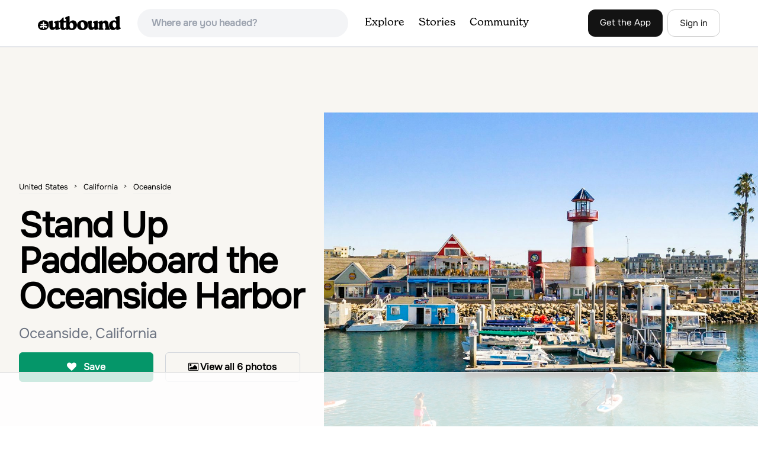

--- FILE ---
content_type: text/html; charset=utf-8
request_url: https://www.theoutbound.com/california/stand-up-paddle/stand-up-paddleboard-the-oceanside-harbor
body_size: 15624
content:
<!DOCTYPE html>
<html lang="en" xmlns="http://www.w3.org/1999/xhtml"
 xmlns:og="http://ogp.me/ns#"
 xmlns:fb="https://www.facebook.com/2008/fbml">
  <head>
    <title>Stand Up Paddleboard the Oceanside Harbor, Oceanside, California</title>
<meta name="description" content="A great workout amongst the safety of the Oceanside Harbor surrounded by sailboats and seals.">
<meta charset="utf-8">
<meta http-equiv="X-UA-Compatible" content="IE=edge">
<meta name="viewport" content="width=device-width,user-scalable=1.0,initial-scale=1.0,minimum-scale=1.0,maximum-scale=1.0">
<meta name="apple-mobile-web-app-capable" content="yes">
<meta name="format-detection" content="telephone=no">

<script type="application/ld+json">
  {
    "@context": "http://schema.org",
    "@type": "Organization",
    "name": "The Outbound Collective",
    "brand": "The Outbound",
    "legalName": "The Outbound Collective, Inc.",
    "url": "https://www.theoutbound.com",
    "logo": "
    https: //www.theoutbound.com/assets/images/theoutbound.png",
      "description": "The Outbound Collective is a modern, community-driven platform for outdoor discovery. We make it easy to find the best local adventures, recommended gear, and expert advice.",
    "sameAs": [
      "https://www.facebook.com/TheOutbound",
      "https://twitter.com/theoutbound",
      "https://plus.google.com/+theoutbound",
      "https://instagram.com/theoutbound",
      "https://www.linkedin.com/company/2559395"
    ]
  }
</script>
<link href="https://www.theoutbound.com/california/stand-up-paddle/stand-up-paddleboard-the-oceanside-harbor" rel="canonical"></link>
<link rel="manifest" href="/manifest.json">
<!-- FACEBOOK METATAGS -->
<meta property="og:url" content="https://www.theoutbound.com/california/stand-up-paddle/stand-up-paddleboard-the-oceanside-harbor" />
<meta property="og:title" content="Stand Up Paddleboard the Oceanside Harbor" />
<meta property="og:description" content="A great workout amongst the safety of the Oceanside Harbor surrounded by sailboats and seals." />
<meta property="og:image" content="https://images.theoutbound.com/2019/03/24/19/305bfb94c66e55fd621843a532c3350c?w=1200&amp;h=630&amp;fit=crop&amp;dpr=1&amp;q=60&amp;s=0c193e56e6c93017dcad4d3f1fd3d4f3" />
<meta property="og:image:width" content="1200" />
<meta property="og:image:height" content="630" />
<meta property="outbound:invite_token" content="" />
<meta property="outbound:host" content="www.theoutbound.com" />
<meta property="outbound:cdn" content="images.theoutbound.com" />
<meta property="outbound:image_cdn" content="images.theoutbound.com" />
<meta property="outbound:resource_type" content="Adventure" />
<meta property="outbound:resource_id" content="129694" />
<meta property="og:type" content="story" />
<meta property="fb:app_id" content="458619760832860" />
<meta property="fb:admins" content="1040475601,210326,586575654" />
<meta property="og:locale" content="en_US" />


<!-- TWITTER METATAGS -->
<meta name="twitter:card" content="summary_large_image">
<meta name="twitter:site" content="@theoutbound">
<meta name="twitter:creator" content="@theoutbound">
<meta name="twitter:title" content="Stand Up Paddleboard the Oceanside Harbor">
<meta name="twitter:description" content="A great workout amongst the safety of the Oceanside Harbor surrounded by sailboats and seals.">
<meta name="twitter:image:src" content="https://images.theoutbound.com/2019/03/24/19/305bfb94c66e55fd621843a532c3350c?w=1200&amp;h=630&amp;fit=crop&amp;dpr=1&amp;q=60&amp;s=0c193e56e6c93017dcad4d3f1fd3d4f3">

<meta name="apple-itunes-app" content="app-id=1019328159,app-argument=https://www.theoutbound.com/california/stand-up-paddle/stand-up-paddleboard-the-oceanside-harbor">

<meta name="apple-mobile-web-app-capable" content="yes">

<meta name="blitz" content="mu-423dd223-a4a3e920-63155da2-e6b6b93f">
<meta name="p:domain_verify" content="237b8c1dbf9d9d95a4d3ba21ffa4a256" />
<link rel="shortcut icon" type="image/png" href="https://images.theoutbound.com/favicons/6.0/favicon.ico" />
<link rel="icon" type="image/png" href="https://images.theoutbound.com/favicons/6.0/favicon-96x96.png" />
<link rel="icon" type="type=&quot;image/svg+xml" href="https://images.theoutbound.com/favicons/6.0/favicon.svg" />
<link rel="icon" type="image/png" href="https://images.theoutbound.com/favicons/6.0/apple-touch-icon.png" sizes="96x96" />

  <!-- Google Tag Manager -->
  <script>(function(w,d,s,l,i){w[l]=w[l]||[];w[l].push({'gtm.start':
  new Date().getTime(),event:'gtm.js'});var f=d.getElementsByTagName(s)[0],
  j=d.createElement(s),dl=l!='dataLayer'?'&l='+l:'';j.async=true;j.src=
  'https://www.googletagmanager.com/gtm.js?id='+i+dl;f.parentNode.insertBefore(j,f);
  })(window,document,'script','dataLayer','GTM-N3FQN4');</script>
  <!-- End Google Tag Manager -->

<script type="text/javascript">
  var current_user = {};
    current_user.location = { "latitude": "40.040", "longitude": "-82.860", "city": "columbus", "continent_code": "NA", "country_code": "US", "country_code3": "USA", "country": "united states", "postal_code": "43230", "region": "OH", "area_code": "614", "metro_code": "535"}
</script>




<link rel="stylesheet" media="all" href="//www.theoutbound.com/assets/css/font-awesome.min.css" />
<link rel="preload" as="font" href="/assets/fonts/fontawesome-webfont.eot" crossorigin="anonymous" />
<link rel="preload" as="font" href="/assets/fonts/fontawesome-webfont.woff" crossorigin="anonymous" />
<link rel="preload" as="font" href="/assets/fonts/fontawesome-webfont.woff2" crossorigin="anonymous" />
<link rel="preload" as="font" href="/assets/fonts/NewSpirit/NewSpirit-Regular.ttf" crossorigin="anonymous" />
<link rel="preload" as="font" href="/assets/fonts/NewSpirit/NewSpirit-Regular.woff" crossorigin="anonymous" />
<link rel="preload" as="font" href="/assets/fonts/NewSpirit/NewSpirit-Regular.woff2" crossorigin="anonymous" />
<script src="//www.theoutbound.com/packs/js/application-91618d591f127b71627f.js"></script>
<link rel="stylesheet" media="screen" href="//www.theoutbound.com/packs/css/application-45b393f5.css" />



<script data-no-optimize="1" data-cfasync="false">
try{
  window.googletag = window.googletag || {cmd: []};

  if (!!(current_user.user_type !== undefined && current_user.user_type.join(',').match('Member'))) {
    document.querySelectorAll('.ad-container').forEach((ad)=>{
      ad.remove();
    })
  } else {
    <!-- Raptive Head Tag Manual -->
    (function(w, d) {
      w.adthrive = w.adthrive || {};
      w.adthrive.cmd = w.
      adthrive.cmd || [];
      w.adthrive.plugin = 'adthrive-ads-manual';
      w.adthrive.host = 'ads.adthrive.com';var s = d.createElement('script');
      s.async = true;
      s.referrerpolicy='no-referrer-when-downgrade';
      s.src = 'https://' + w.adthrive.host + '/sites/6494784c7d9e58274304e78b/ads.min.js?referrer=' + w.encodeURIComponent(w.location.href) + '&cb=' + (Math.floor(Math.random() * 100) + 1);
      var n = d.getElementsByTagName('script')[0];
      n.parentNode.insertBefore(s, n);
    })(window, document);
    <!-- End of Raptive Head Tag -->
  }
} catch (e) {
  console.log(e)
}
</script>


  </head>
  <body class="adventures show relativeHeader promotion new ads" data-turbolinks="false" data-controller="adventures" data-action="show" data-params="{&quot;location_path&quot;:&quot;california/stand-up-paddle&quot;,&quot;id&quot;:&quot;stand-up-paddleboard-the-oceanside-harbor&quot;,&quot;resource_type&quot;:&quot;Content&quot;,&quot;resource_id&quot;:129694,&quot;user_agent_id&quot;:22278260,&quot;limit&quot;:6,&quot;order&quot;:&quot;newest&quot;}" data-current-resource-id="129694" data-current-resource-type="Adventure">
    <!-- Google Tag Manager (noscript) -->
<noscript><iframe src="https://www.googletagmanager.com/ns.html?id=GTM-N3FQN4"
height="0" width="0" style="display:none;visibility:hidden"></iframe></noscript>
<!-- End Google Tag Manager (noscript) -->
    <noscript>
  <div id='alert' class='alert-box alert'>The Outbound works best with JavaScript enabled.</div>
</noscript>
<!--[if lt IE 9]>
  <div id='alert' class='alert-box alert'>The Outbound works best with a modern web browser. For best results, use <a href='https://www.google.com/chrome'  style='color:#fff;'>Chrome</a>, <a href='https://support.apple.com/downloads/#safari' style='color:#fff;'>Safari</a> or <a href='https://www.mozilla.org/firefox' style='color:#fff;'>Firefox.</a>.</div>
<![endif]-->
<script type="text/javascript">
  var cookietest = 
      ("cookie" in document && (document.cookie.length > 0 || (document.cookie = "cookies_enabled").indexOf.call(document.cookie, "cookies_enabled") > -1))
  if(!cookietest){
    document.write("<div id='alert' class='alert-box alert'>The Outbound works best with Cookies enabled.</div>")
  }else if(!(document.addEventListener)){
    document.write("<div id='alert' class='alert-box alert'>The Outbound works best with a modern web browser. For best results, use <a href='https://www.google.com/chrome'  style='color:#fff;'>Chrome</a>, <a href='https://support.apple.com/downloads/#safari' style='color:#fff;'>Safari</a> or <a href='https://www.mozilla.org/firefox' style='color:#fff;'>Firefox.</a>.</div>")
  }
</script>
    <!--<button class="modal-open bg-transparent border border-gray-500 hover:border-indigo-500 text-gray-500 hover:text-indigo-500 font-bold py-2 px-4 rounded-full">Open Modal</button>-->

<!--Modal-->
<div class="modal opacity-0 pointer-events-none fixed w-full h-full top-0 left-0 flex items-center justify-center z-50 ">
  <div class="modal-overlay absolute w-full h-full bg-gray-900 opacity-75"></div>
  <div class="modal-container w-10/12 max-h-screen mx-auto relative rounded-xl shadow-lg z-50 overflow-y-auto">
    <div class="modal-content p-2 md:p-6 rounded-xl relative">
      <div class="flex justify-between items-center pb-3">
        <div>
          <p class="modal-title text-3xl font-medium"></p>
        </div>
        <div class="modal-close absolute top-0 right-0 p-4 text-xl cursor-pointer z-50">
          <svg width="40" height="40" viewBox="0 0 40 40" fill="none" xmlns="http://www.w3.org/2000/svg">
            <rect width="40" height="40" rx="8" fill="#F8F6F2" />
            <path d="M21.1668 20L26.4168 14.75C26.7502 14.4166 26.7502 13.9166 26.4168 13.5833C26.0835 13.25 25.5835 13.25 25.2502 13.5833L20.0002 18.8333L14.7502 13.5833C14.4168 13.25 13.9168 13.25 13.5835 13.5833C13.2502 13.9166 13.2502 14.4166 13.5835 14.75L18.8335 20L13.5835 25.25C13.4168 25.4166 13.3335 25.5833 13.3335 25.8333C13.3335 26.3333 13.6668 26.6666 14.1668 26.6666C14.4168 26.6666 14.5835 26.5833 14.7502 26.4166L20.0002 21.1666L25.2502 26.4166C25.4168 26.5833 25.5835 26.6666 25.8335 26.6666C26.0835 26.6666 26.2502 26.5833 26.4168 26.4166C26.7502 26.0833 26.7502 25.5833 26.4168 25.25L21.1668 20Z" fill="#21201E" />
          </svg>
        </div>
      </div>
      <div class="modal-body mb-3">
        
      </div>
    </div>
  </div>
  <div class="modal-scripts"></div>
</div>
    <div id="wrap" class='bg-offwhite'>
      <div class="inner-wrap relative">
        
<style>
#menu-toggle:checked + #menu {
  display: block;
}
</style>

<header class="lg:px-16 md:px-8 px-3 bg-white flex flex-wrap items-center justify-between lg:py-3 py-2 border-b border-gray-200">
  <div class="flex-0 flex justify-between items-center" style="margin-right: 20px;">
    <a style="width: 140px;" class="hidden lg:block" href="/"><img src="//www.theoutbound.com/assets/images/logo-d282cf49afadd028c17002f5e1abb885d3031ac4dc07390580551e0052dabe06.svg" /></a>
    <a style="width: 30px; margin-top: 4px;" class="lg:hidden" href="/"><img src="//www.theoutbound.com/assets/images/o-mark-25ee6496e60d3f7ac4b308c8bb712ae3c0b395865212046ea79e9f1467ab2458.svg" /></a>
  </div>

  <div class="ui-widget flex-grow ml-2 mr-4 relative" data-offline="false">
  <div class="terms_wrapper">
    <input id="terms" class="bg-gray-100 font-semibold w-full px-2 py-2 lg:px-6 lg:py-3 rounded-full" placeholder="Where are you headed?">
  </div>
</div>



  <label for="menu-toggle" class="pointer-cursor lg:hidden block"><svg class="fill-current text-gray-900" xmlns="http://www.w3.org/2000/svg" width="20" height="20" viewBox="0 0 20 20"><path d="M0 3h20v2H0V3zm0 6h20v2H0V9zm0 6h20v2H0v-2z"></path></svg></label>
  <input class="hidden" type="checkbox" id="menu-toggle" />

  <div class="hidden lg:flex flex-grow justify-end lg:items-center lg:w-auto w-full" id="menu">
    <nav class="items-center flex-grow">
      <ul class="lg:flex justify-start text-base pt-4 lg:pt-0 NewSpirit-Regular">
        <li><a class="lg:p-3 py-2 px-0 block border-b-2 border-transparent text-lg" href="/explore/adventures">Explore</a></li>
        <li><a class="lg:p-3 py-2 px-0 block border-b-2 border-transparent text-lg" href="/stories"
          >Stories</a></li>
        <li><a class="lg:p-3 py-2 px-0 block border-b-2 border-transparent text-lg" href="/community">Community</a></li>
      </ul>
    </nav>
    <nav>
      <ul class="lg:flex items-center justify-between text-base NewSpirit-Regular">
        <li><a class="mr-2 lg:p-3 py-2 px-0 block border-b-2 border-transparent text-lg button-black" href="/download">Get the App</a></li>

        <li><a class="hidden logged_in lg:p-4 py-3 px-0 block border-b-2 border-transparent text-lg" onclick="Modal.loadContributeModal();" href="#">Contribute</a></li>
        <li class="lg:hidden logged_in"><a class="lg:p-4 py-3 px-0 block border-b-2 border-transparent" rel="nofollow noindex" href="/my_stuff/lists">My Saves</a></li>
        <li class="lg:hidden logged_in"><a class="lg:p-4 py-3 px-0 block border-b-2 border-transparent" rel="nofollow noindex" href="/my_stuff">Profile</a></li>
        <li class="lg:hidden logged_in"><a class="lg:p-4 py-3 px-0 block border-b-2 border-transparent" rel="nofollow noindex" href="/my_stuff/settings">Account Settings</a></li>
        <li class="lg:hidden logged_in"><a class="lg:p-4 py-3 px-0 block border-b-2 border-transparent" rel="nofollow noindex" data-method="get" href="/users/sign_out">Logout</a></li>

        <li class="hidden logged_out"><a class="lg:p-3 py-2 px-0 block border-b-2 border-transparent text-lg button-stroke" href="/users/sign_in" data-modal="true">Sign in</a></li>
      </ul>
    </nav>

      <div class="dropdown hidden logged_in lg:block z-40 justify-self-end">
        <a href="#" class="logged_in flex items-center justify-start lg:mb-0 mb-4 ml-4 pointer-cursor">
          <img class="avatar_uid rounded-full w-10 h-10 hidden lg:inline-block border-2 border-transparent hover:border-indigo-400 bg-gray-400">
        </a>
        <div class="dropdown-content z-40">
            <a class="hidden admin-only" rel="nofollow noindex" href="https://admin.theoutbound.com">Admin</a>
          <a class="" rel="nofollow noindex" href="/home/notifications">
              <span class="">0</span>
              <span class=" inline">Notifications</span>
</a>
          <a rel="nofollow noindex" href="/my_stuff/lists">My Saves</a>
          <a rel="nofollow noindex" href="/my_stuff/">Profile</a>
          <a rel="nofollow noindex" href="/my_stuff/settings">Account Settings</a>
          <a rel="nofollow noindex" href="/my_stuff/invite">Invite Friends</a>
          <a rel="nofollow noindex" data-method="get" href="/users/sign_out">Logout</a>
        </div>
      </div>
  </div>
</header>

<script type="text/javascript">
  function update_navigation(){
    if (!(current_user && current_user.id != undefined)){
      document.querySelectorAll('.hidden.logged_out').forEach(e => e.classList.remove('hidden'));
      document.querySelectorAll('.logged_in').forEach(e => e.classList.add('hidden'));
      document.querySelector('#menu img').classList.add('hidden');
    } else {
      document.querySelectorAll('.hidden.logged_in').forEach(e => e.classList.remove('hidden'));
      document.querySelectorAll('logged_out').forEach(e => e.classList.add('hidden'))
      document.querySelector('#menu img').src = current_user.avatar_url+"?w=140&h=140&fit=crop";
    }
  }
  window['update_navigation'] = update_navigation;
  update_navigation();
</script>
        <div class="page-content relative z-10">
          <div class="row">
  
</div>
<article class="relative" itemscope itemtype="http://schema.org/LocalBusiness" itemid='http://www.theoutbound.com/california/stand-up-paddle/stand-up-paddleboard-the-oceanside-harbor'>
  <div>
    <div class="">
      <div class="border-t border-b border-gray-200">
        <div class="lg:grid md:grid-cols-12 gap-8 items-center ">
          <div class="col-span-5 md:ml-8">
            <div class="mb-4 text-center md:text-left">
  <ol id="breadcrumb" class="location-breadcrumb mb-6" itemscope itemtype="http://schema.org/BreadcrumbList">
    <li itemprop="itemListElement" itemscope="itemscope" itemtype="http://schema.org/ListItem"><a itemprop="item" class="" href="/united-states"><span itemprop="name">United States</span></a><meta itemprop="position" content="1"></meta></li><li itemprop="itemListElement" itemscope="itemscope" itemtype="http://schema.org/ListItem"><a itemprop="item" class="" href="/united-states/california"><span itemprop="name">California</span></a><meta itemprop="position" content="2"></meta></li><li itemprop="itemListElement" itemscope="itemscope" itemtype="http://schema.org/ListItem"><a itemprop="item" class="last-breadcrumb" href="/united-states/california/oceanside"><span itemprop="name">Oceanside</span></a><meta itemprop="position" content="3"></meta></li>
  </ol>
  <h1 itemprop="name" class="text-3xl md:text-5xl lg:text-6xl font-bold tracking-tight mb-2 md:mb-4 mx-2 md:mx-0">Stand Up Paddleboard the Oceanside Harbor</h1>
  <p class="text-gray-500 text-xl md:text-2xl mb-4">Oceanside, California</p>
  <div class="hidden" itemprop="geo" itemscope itemtype="http://schema.org/GeoCoordinates">
    <meta itemprop="latitude" content="33.20464476545983" />
    <meta itemprop="longitude" content="-117.3900907243675" />
  </div>
</div>
<div class="hidden md:block">
  <div class="mb-6 md:mb-3 md:mb-8 grid grid-cols-2 gap-3 items-center">
    <a data-url="/bookmarks/new.js?bookmark%5Bcompleted%5D=false&amp;bookmark%5Bresource_id%5D=129694&amp;bookmark%5Bresource_slug%5D=stand-up-paddleboard-the-oceanside-harbor&amp;bookmark%5Bresource_type%5D=Adventure" data-modal="true" data-modal-type="bookmark" data-resource-type="Adventure" data-resource-id="129694" data-completed="false" data-preview="false" class="btn-save-bookmark bg-green-600 text-white inline-block rounded-md text font-semibold py-3 px-4 border transition ease duration-300 hover:bg-green-500 border-green-600 w-full text-center md:w-auto mr-2 mb-3 md:mb-0" rel="nofollow" title="Add Adventure to List" href="#">
    <i class="fa fa-heart mb-2 md:mb-0 mr-0 md:mr-2"></i>
    <span data-bookmark-count="25">Save</span>
</a>    <div class="inline-block rounded-md text font-semibold py-3 px-4 border transition ease duration-300 hover:bg-gray-100 border-gray-300 w-full text-center md:w-auto mr-2 mb-3 md:mb-0">
      <a class="h-full w-full block" href="/california/stand-up-paddle/stand-up-paddleboard-the-oceanside-harbor/photos">
      <i class="fa fa-image font13 m1r mob-hide"></i>
      <span>View all 6 photos</span>
</a>    </div>
  </div>
</div>

          </div>
          <div class="col-span-7">
               <div class="relative">
    <a href="/california/stand-up-paddle/stand-up-paddleboard-the-oceanside-harbor/photos">
      <div class="adventure-feature-image" style="background: url(https://images.theoutbound.com/2019/03/24/19/305bfb94c66e55fd621843a532c3350c?w=960&amp;h=500&amp;fit=crop&amp;dpr=2&amp;q=60&amp;s=c93122dbbc4256669aa29352894a26c1) center center no-repeat; background-size:cover;">
        <div class="absolute inline-block sm:visible md:hidden text font-semibold py-3 px-4 transition ease duration-300 bg-black bg-opacity-70 right-0 bottom-0 text-center text-white">
            <i class="fa fa-image font13 m1r mob-hide"></i>
            <span>All 6 photos</span>
        </div>
      </div>
</a>  </div>

          </div>
        </div>
      </div>
    </div>
  </div>
  <div class="border-b border-gray-200 py-6">
    <div class="mx-auto max-w-6xl px-4 md:flex items-center">
      <div class="grid grid-cols-2 md:block gap-x-3 md:flex-1">
        <a data-url="/bookmarks/new.js?bookmark%5Bcompleted%5D=false&amp;bookmark%5Bresource_id%5D=129694&amp;bookmark%5Bresource_slug%5D=stand-up-paddleboard-the-oceanside-harbor&amp;bookmark%5Bresource_type%5D=Adventure" data-modal="true" data-modal-type="bookmark" data-resource-type="Adventure" data-resource-id="129694" data-completed="false" data-preview="false" class="btn-save-bookmark  md:hidden inline-block rounded-md text font-semibold py-3 px-4 border transition ease duration-300 hover:bg-gray-100 border-gray-300 w-full text-center md:w-auto mr-2 mb-3 md:mb-0" rel="nofollow" title="Add Adventure to List" href="#">
          <i class="fa fa-heart mb-2 md:mb-0 mr-2"></i>
          <span data-bookmark-count="25">Save</span>
</a>        <a data-url="/reviews/new.js?review%5Bcompleted%5D=true&amp;review%5Bresource_id%5D=129694&amp;review%5Bresource_type%5D=Adventure" data-modal="true" data-preview="false" data-modal-type="review" data-resource-type="Adventure" data-resource-id="129694" data-completed="true" class="inline-block rounded-md text font-semibold py-3 px-4 border transition ease duration-300 hover:bg-gray-100 border-gray-300 w-full text-center md:w-auto mr-2 mb-3 md:mb-0" href="#">
          <i class="fa fa-comment mb-2 md:mb-0 mr-2"></i>
          <span>Review</span>
</a>          <a data-preview="false" class="directions inline-block rounded-md transition ease duration-300 hover:bg-gray-100 font-semibold py-3 px-4 border border-gray-300 w-full text-center md:w-auto mr-2 mb-3 md:mb-0" href="https://www.google.com/maps/dir//33.20464476545983,-117.3900907243675/@33.20464476545983,-117.3900907243675,13z">
          <i class="fa fa-map mb-2 md:mb-0 mr-2"></i>
          <span>Directions</span>
</a>
        <a data-preview="false" data-modal="true" data-url="/photos/new.js?format=js&amp;resource_id=129694&amp;resource_type=contents" rel="noindex nofollow" class="inline-block w-full text-center transition ease duration-300 hover:bg-gray-100 rounded-md font-semibold py-3 px-4 border border-gray-300 md:w-auto mr-2 mb-3 md:mb-0" href="#">
	        <i class="fa fa-camera mr-2"></i>
	        <span>Add Photo</span>
</a>      </div>
    </div>
  </div>

  <div class="mx-auto max-w-6xl px-4">
    <div class="md:grid md:grid-cols-12 gap-12">
      <div class="col-span-12 md:col-span-8">
        
        <div class="mt-8">
  <h3 class="text-2xl font-bold mb-6">Description</h3>

  
  <p class="text-sm mb-2 text-gray-500">
  Added by <a href="/users/josiahq">Josiah Roe</a>
</p>  <div class="dynamic-height-container closed relative">
    <div class="section desc">
      <div class="adventure-description">
        <p itemprop="description">A great workout amongst the safety of the Oceanside Harbor surrounded by sailboats and seals.</p>
      </div>
      <span class="adventure-description"><p>The Oceanside Harbor is a great place to paddle board with easy parking and access to restaurants, and all protected from the wave and swells of the ocean.</p>
<p>Often times there are sea lions, pelicans, and other marine life swimming among the hundreds of beautiful sailboats.</p>
<p>Paddleboards are available for rent from <a href="https://boats4rent.com/oceanside/" target="_blank">Oceanside Boat Rentals</a>.</p>
<p>Checkout the <a href="https://www.theoutbound.com/josiahq/the-adventure-side-of-oceanside-essential-gear" target="_blank">Essential Gear for Adventure in Oceanside</a>.</p></span>
    </div>
    <div class='fade-bottom absolute bottom-0'></div>
    <div id="show-more-button" class="show-more-button absolute bottom-0" style="z-index:98;">Read More</div>
  </div>
  <!-- END DESCRIPTION AREA -->
</div>
        <div class="px-6 py-8 bg-gray-900 my-12 rounded-md" style="background: url('//www.theoutbound.com/assets/background_images/mobile-bg-3b206d27eba6a948d09d06c9d2f184f8f6a420336e12f1a8a525e9e548601353.jpg') center center no-repeat; background-size:cover;">
  <h3 class="text-xl text-white font-bold mb-2">Download Outbound mobile app</h3>
  <p class="mb-6 text-gray-200 text-lg">Find adventures and camping on the go, share photos, use GPX tracks, and download maps for offline use.</p>
  <a class="text-white font-semibold px-6 inline-block py-2 border border-white rounded-md" href="/download">Get the app</a>
</div>
        
        <div class="mt-12">
<h3 class="text-2xl font-bold mb-6">Features</h3>
    <div class="inline-block rounded-md text font-medium py-2 px-4 border border-gray-200 md:w-auto mr-2 mb-3">
      Stand Up Paddle
    </div>
    <div class="inline-block rounded-md text font-medium py-2 px-4 border border-gray-200 md:w-auto mr-2 mb-3">
      Chillin
    </div>
    <div class="inline-block rounded-md text font-medium py-2 px-4 border border-gray-200 md:w-auto mr-2 mb-3">
      Adult Beverages
    </div>
    <div class="inline-block rounded-md text font-medium py-2 px-4 border border-gray-200 md:w-auto mr-2 mb-3">
      Bathrooms
    </div>
    <div class="inline-block rounded-md text font-medium py-2 px-4 border border-gray-200 md:w-auto mr-2 mb-3">
      Easy Parking
    </div>
    <div class="inline-block rounded-md text font-medium py-2 px-4 border border-gray-200 md:w-auto mr-2 mb-3">
      Family Friendly
    </div>
    <div class="inline-block rounded-md text font-medium py-2 px-4 border border-gray-200 md:w-auto mr-2 mb-3">
      Food Nearby
    </div>
    <div class="inline-block rounded-md text font-medium py-2 px-4 border border-gray-200 md:w-auto mr-2 mb-3">
      Scenic
    </div>
    <div class="inline-block rounded-md text font-medium py-2 px-4 border border-gray-200 md:w-auto mr-2 mb-3">
      Wildlife
    </div>
</div>
        <div class="my-12 inline-block">
  <h2 class="text-3xl font-medium compress pb-6">Stand Up Paddleboard the Oceanside Harbor Reviews</h2>
  <div id="review_list" class="adventure-review-list">
    <div class="review pad1t">
  <p class="pad00 m00">
    Have you done this adventure?
    <a class="more-link fr" data-url="/reviews/new.js?review%5Bcompleted%5D=true&amp;review%5Bresource_id%5D=129694&amp;review%5Bresource_type%5D=Adventure" data-modal="true" data-modal-type="bookmark" data-resource-type="Adventure" data-resource-id="129694" data-completed="true" rel="nofollow" href="#">Be the first to leave a review!</a>
</div>

  </div>
</div>

        <div class="mb-4">
          <h3 class="text-xl font-medium pb-1">Leave No Trace</h3>
          <p class="">Always practice <a href="https://lnt.org/learn/7-principles" target='_blank'>Leave No Trace</a> ethics on your
            adventures and follow local regulations. Please explore responsibly!</p>
        </div>
      </div>
      <div class="col-span-12 lg:col-span-4 relative">
        <div class="container mx-auto">
  <h3 class="text-sm uppercase font-bold my-6">Nearby</h3>
    <div class="">
        <div class="mb-6">
          <div itemscope="itemscope" itemtype="http://schema.org/LocalBusiness" class="flex items-center" data-resource-id="129692" data-adventure-id="129692" data-slug="surf-the-south-jetty-oceanside-harbor" data-name="Surf the South Jetty, Oceanside Harbor" data-url="/california/surfing/surf-the-south-jetty-oceanside-harbor" data-summary-text="The jetty&#39;s of Oceanside Harbor serve to protect and stabilize the mouth of the San Luis Rey River meaning the sand and subsequent breaks remain fairly consistent and sand bars last for quite some ti." data-state="active" data-user-id="175267">
<div class="w-24 h-24 flex-none">
  <a href="/california/surfing/surf-the-south-jetty-oceanside-harbor">
  <img itemprop="image" class="w-full object-fill rounded-md" loading="lazy" title="Surf the South Jetty, Oceanside Harbor " alt="Surf the South Jetty, Oceanside Harbor" data-src="https://images.theoutbound.com/2019/03/24/19/0ee35b155fb92413c475628498d917d0?w=300&amp;h=300&amp;fit=crop&amp;q=60&amp;s=2cf4d483f044b9a489cb6f8e6e0d84ec&amp;h=80&amp;w=80&amp;fit=crop" src="https://images.theoutbound.com/2019/03/24/19/0ee35b155fb92413c475628498d917d0?w=300&amp;h=300&amp;fit=crop&amp;q=60&amp;s=2cf4d483f044b9a489cb6f8e6e0d84ec&amp;h=80&amp;w=80&amp;fit=crop" />
</a></div>
<div class="">
  <h3 itemprop="name" class="ml-4 text-xl compress leading-tight font-semibold"><a href="/california/surfing/surf-the-south-jetty-oceanside-harbor">Surf the South Jetty, Oceanside Harbor</a></h3>
  <div class="hidden adventure-card--description text-sm mt-3">The jetty's of Oceanside Harbor serve to protect and stabilize the mouth of the San Luis Rey River meaning the sand and subsequent breaks remain fairly consistent and sand bars last for quite some time. After heavy rains large sand bars will form making for decent waves. It is also a great place for beach running (so bring your swimrun shoes).
The best swells are mixed: big S-SW with a smaller ...</div>
</div>
</div>
        </div>
        <div class="mb-6">
          <div itemscope="itemscope" itemtype="http://schema.org/LocalBusiness" class="flex items-center" data-resource-id="129695" data-adventure-id="129695" data-slug="kayak-the-oceanside-harbor" data-name="Kayak the Oceanside Harbor" data-url="/california/kayaking/kayak-the-oceanside-harbor" data-summary-text="Sea kayaking from the Oceanside Harbor public kayak launch is one of the best ways to experience the Oceanside coast and the Pacific Ocean." data-state="active" data-user-id="175267">
<div class="w-24 h-24 flex-none">
  <a href="/california/kayaking/kayak-the-oceanside-harbor">
  <img itemprop="image" class="w-full object-fill rounded-md" loading="lazy" title="Kayak the Oceanside Harbor " alt="Kayak the Oceanside Harbor" data-src="https://images.theoutbound.com/2019/03/24/20/c7f5c5e733ff15d615d5c6492c9a39d8?w=300&amp;h=300&amp;fit=crop&amp;q=60&amp;s=2a129d0a13d2cd902483a608d8768f7f&amp;h=80&amp;w=80&amp;fit=crop" src="https://images.theoutbound.com/2019/03/24/20/c7f5c5e733ff15d615d5c6492c9a39d8?w=300&amp;h=300&amp;fit=crop&amp;q=60&amp;s=2a129d0a13d2cd902483a608d8768f7f&amp;h=80&amp;w=80&amp;fit=crop" />
</a></div>
<div class="">
  <h3 itemprop="name" class="ml-4 text-xl compress leading-tight font-semibold"><a href="/california/kayaking/kayak-the-oceanside-harbor">Kayak the Oceanside Harbor</a></h3>
  <div class="hidden adventure-card--description text-sm mt-3">Sea kayaking from the Oceanside Harbor public kayak launch is one of the best ways to experience the Oceanside coast and the Pacific Ocean.
There is ample parking along North Harbor Drive with the public kayak launch well-marked on the street.
You can paddle around the harbor or you can go out past the jetties to take in the entire coastline. There are some excellent fishing spots and local gui...</div>
</div>
</div>
        </div>
        <div class="mb-6">
          <div itemscope="itemscope" itemtype="http://schema.org/LocalBusiness" class="flex items-center" data-resource-id="129691" data-adventure-id="129691" data-slug="bike-or-skate-the-strand" data-name="Bike or Skate the Strand" data-url="/california/cycling/bike-the-strand" data-summary-text="Oceanside&#39;s iconic Strand is a 1 mile long ocean-front road that is perfect for cycling, walking, and running." data-state="active" data-user-id="175267">
<div class="w-24 h-24 flex-none">
  <a href="/california/cycling/bike-the-strand">
  <img itemprop="image" class="w-full object-fill rounded-md" loading="lazy" title="Bike or Skate the Strand " alt="Bike or Skate the Strand" data-src="https://images.theoutbound.com/2019/03/24/19/044b37dab34cf59731592e2254782e91?w=300&amp;h=300&amp;fit=crop&amp;q=60&amp;s=ecccdd4cc51d4ca5ce7fbac62cf2df65&amp;h=80&amp;w=80&amp;fit=crop" src="https://images.theoutbound.com/2019/03/24/19/044b37dab34cf59731592e2254782e91?w=300&amp;h=300&amp;fit=crop&amp;q=60&amp;s=ecccdd4cc51d4ca5ce7fbac62cf2df65&amp;h=80&amp;w=80&amp;fit=crop" />
</a></div>
<div class="">
  <h3 itemprop="name" class="ml-4 text-xl compress leading-tight font-semibold"><a href="/california/cycling/bike-the-strand">Bike or Skate the Strand</a></h3>
  <div class="hidden adventure-card--description text-sm mt-3">Oceanside's iconic Strand is a 1 mile long ocean-front road that is perfect for cycling, walking, and running. At various points it is one way or pedestrian only, and is a must-do for any visitors to Oceanside.From the north The Strand begins at Breakwater Way and heads south underneath The Oceanside Pier where it becomes pedestrian only. At Lot 30 (excellent parking) it becomes mixed-use again...</div>
</div>
</div>
        </div>
        <div class="mb-6">
          <div itemscope="itemscope" itemtype="http://schema.org/LocalBusiness" class="flex items-center" data-resource-id="120030" data-adventure-id="120030" data-slug="surf-fish-at-oceanside-pier" data-name="Surf Fish at Oceanside Pier" data-url="/california/fishing/surf-fish-at-oceanside-pier" data-summary-text="There are lots of great beaches to fish at in Oceanside. You can fish any of these or you could choose to fish off the Oceanside Pier." data-state="active" data-user-id="231556">
<div class="w-24 h-24 flex-none">
  <a href="/california/fishing/surf-fish-at-oceanside-pier">
  <img itemprop="image" class="w-full object-fill rounded-md" loading="lazy" title="Surf Fish at Oceanside Pier " alt="Surf Fish at Oceanside Pier" data-src="https://images.theoutbound.com/uploads/1500686367702/tg04my40apf/192e40c249096cd7e1756863fc535bbd?w=300&amp;h=300&amp;fit=crop&amp;q=60&amp;s=038c39c1a4216f8eebf0c21ce4de8a03&amp;h=80&amp;w=80&amp;fit=crop" src="https://images.theoutbound.com/uploads/1500686367702/tg04my40apf/192e40c249096cd7e1756863fc535bbd?w=300&amp;h=300&amp;fit=crop&amp;q=60&amp;s=038c39c1a4216f8eebf0c21ce4de8a03&amp;h=80&amp;w=80&amp;fit=crop" />
</a></div>
<div class="">
  <h3 itemprop="name" class="ml-4 text-xl compress leading-tight font-semibold"><a href="/california/fishing/surf-fish-at-oceanside-pier">Surf Fish at Oceanside Pier</a></h3>
  <div class="hidden adventure-card--description text-sm mt-3">There are lots of great beaches to fish at in Oceanside. You can fish any of these or you could choose to fish off the Oceanside Pier. You can catch many different species of fish from the shore such as croakers, corbina, surfperch, shovelnose guitarfish, leopard shark, halibut, and rays. In order to catch these fish many different methods can be used. Some use a heavy triangle weight and set t...</div>
</div>
</div>
        </div>
        <div class="mb-6">
          <div itemscope="itemscope" itemtype="http://schema.org/LocalBusiness" class="flex items-center" data-resource-id="102930" data-adventure-id="102930" data-slug="catch-a-sunset-at-oceanside-pier" data-name="Catch a Sunset at Oceanside Pier" data-url="/san-diego/photography/catch-a-sunset-at-oceanside-pier" data-summary-text="Both sides of the pier are awesome to shoot but depending on the time of the year/sun position one might be better than the other. Super mellow beach to chill out at and watch the sunset." data-state="active" data-user-id="108291">
<div class="w-24 h-24 flex-none">
  <a href="/san-diego/photography/catch-a-sunset-at-oceanside-pier">
  <img itemprop="image" class="w-full object-fill rounded-md" loading="lazy" title="Catch a Sunset at Oceanside Pier " alt="Catch a Sunset at Oceanside Pier" data-src="https://images.theoutbound.com/uploads/1429750392401/vkrg4bzd3qj5g66r/6d6db2dd09b59fd703e233363200cdad?w=300&amp;h=300&amp;fit=crop&amp;q=60&amp;s=b95fe1bbe96ab232f4ed5eef5b2c8a05&amp;h=80&amp;w=80&amp;fit=crop" src="https://images.theoutbound.com/uploads/1429750392401/vkrg4bzd3qj5g66r/6d6db2dd09b59fd703e233363200cdad?w=300&amp;h=300&amp;fit=crop&amp;q=60&amp;s=b95fe1bbe96ab232f4ed5eef5b2c8a05&amp;h=80&amp;w=80&amp;fit=crop" />
</a></div>
<div class="">
  <h3 itemprop="name" class="ml-4 text-xl compress leading-tight font-semibold"><a href="/san-diego/photography/catch-a-sunset-at-oceanside-pier">Catch a Sunset at Oceanside Pier</a></h3>
  <div class="hidden adventure-card--description text-sm mt-3">Both sides of the pier are awesome to shoot but depending on the time of the year/sun position one might be better than the other. Super mellow beach to chill out at and watch the sunset. You can get some awesome reflections in the tide. Keep an eye on your gear as there can be sketchy crackheads/homeless people wandering around this area but its usually really safe.
When shooting the ocean you...</div>
</div>
</div>
        </div>
        <div class="mb-6">
          <div itemscope="itemscope" itemtype="http://schema.org/LocalBusiness" class="flex items-center" data-resource-id="131390" data-adventure-id="131390" data-slug="buccaneer-beach" data-name="Buccaneer Beach" data-url="/california/chillin/beach-day-at-buccaneer-beach" data-summary-text="If you&#39;re looking for a beach to bring your family, Buccaneer Beach is the place to go." data-state="active" data-user-id="100015">
<div class="w-24 h-24 flex-none">
  <a href="/california/chillin/beach-day-at-buccaneer-beach">
  <img itemprop="image" class="w-full object-fill rounded-md" loading="lazy" title="Buccaneer Beach " alt="Buccaneer Beach" data-src="https://images.theoutbound.com/2019/08/16/19/8099c67f55f726de1b015981d20403a7?w=300&amp;h=300&amp;fit=crop&amp;q=60&amp;s=0657d6625476ca0e226159d248f79a21&amp;h=80&amp;w=80&amp;fit=crop" src="https://images.theoutbound.com/2019/08/16/19/8099c67f55f726de1b015981d20403a7?w=300&amp;h=300&amp;fit=crop&amp;q=60&amp;s=0657d6625476ca0e226159d248f79a21&amp;h=80&amp;w=80&amp;fit=crop" />
</a></div>
<div class="">
  <h3 itemprop="name" class="ml-4 text-xl compress leading-tight font-semibold"><a href="/california/chillin/beach-day-at-buccaneer-beach">Buccaneer Beach</a></h3>
  <div class="hidden adventure-card--description text-sm mt-3">If you're looking for a beach to bring your family, Buccaneer Beach is the place to go. It has a little bit of everything plus a huge parking lot, so it's really never full (unless you go midday on the 4th of July or something).
There is a grassy area next to the parking lot with benches to have a picnic and watch the ducks. There is a small restaurant that serves amazing food next to the park...</div>
</div>
</div>
        </div>
    </div>
  <!--<a class="button my-12" href="/united-states/california/oceanside/adventures">More Nearby Adventures</a>-->
</div>

      </div>
</article>
<div class="mx-auto max-w-6xl my-8">
  
</div>



        </div>
        <div class="bg-white border-t pt-8">
  <div class="container mx-auto">
    <div class="grid grid-cols-1 lg:grid-cols-5 gap-4">
      <div>
        <h5 class="text-lg font-medium mb-3">Discover</h5>
        <ul>
          <li class="py-1 lg:py-1"><a href="/explore">Local Adventures</a></li>
          <li class="py-1 lg:py-1"><a href="/lodging">Camping Nearby</a></li>
          <li class="py-1 lg:py-1"><a href="/stories">Stories</a></li>
        </ul>
      </div>
      <div>
        <h5 class="text-lg font-medium mb-3">Community</h5>
        <ul>
          <li class="py-1 lg:py-1"><a href="https://store.theoutbound.com/">Shop</a></li>
          <li class="py-1 lg:py-1"><a href="/membership">Club Membership</a></li>
        </ul>
      </div>
      <div>
        <h5 class="text-lg font-medium mb-3">Company</h5>
        <ul>
          <li class="py-1 lg:py-1"><a href="https://everyoneoutside.theoutbound.com">About</a></li>
          <li class="py-1 lg:py-1"><a href="/jobs">Jobs</a></li>
          <li class="py-1 lg:py-1"><a href="https://everyoneoutside.theoutbound.com/about#advertise">Advertise</a></li>
          <li class="py-1 lg:py-1"><a href="https://everyoneoutside.theoutbound.com/about#press">Press</a></li>
          <li class="py-1 lg:py-1"><a href="https://everyoneoutside.theoutbound.com/about#contact">Contact</a></li>
        </ul>
      </div>
      <div>
        <h5 class="text-lg font-medium mb-3">Follow Us</h5>
        <ul>
          <li class="py-1 lg:py-1"><a href="https://www.instagram.com/theoutbound">Instagram</a></li>
          <li class="py-1 lg:py-1"><a href="https://www.facebook.com/theoutbound">Facebook</a></li>
          <li class="py-1 lg:py-1"><a href="https://www.pinterest.com/theoutbound">Pinterest</a></li>
          <li class="py-1 lg:py-1"><a href="https://www.twitter.com/theoutbound">Twitter</a></li>
          <li class="py-1 lg:py-1"><a href="https://www.youtube.com/c/theoutbound">YouTube</a></li>
        </ul>
      </div>
      <div class="footer-apps">
        <h5 class="text-lg font-medium mb-3">Mobile Apps</h5>
        <a href="https://itunes.apple.com/us/app/the-outbound/id1019328159?ls=1&mt=8"><img class="mb-2 mt-1" style="max-width: 130px;" loading="lazy" alt="App Store" src="//www.theoutbound.com/assets/images/app-store-e136f8942a973e63b14ac2bd40c77a184a9e91c8fc31a3f3cdc6989b062d1ac5.png" />
          <a href='https://play.google.com/store/apps/details?id=com.theoutbound.theoutbound&utm_source=web&pcampaignid=MKT-Other-global-all-co-prtnr-py-PartBadge-Mar2515-1'>
            <img style="max-width: 130px;" loading="lazy" alt='Get it on Google Play' src='//www.theoutbound.com/assets/images/google-play-badge-4b0cf80c4654c0b05ffc1650a19c9398eeb3a24871b3170309e98b1c7e0c9871.png' />
          </a>
      </div>

    </div>
  </div>

  <div class="bg-black mt-8">
    <div class="container mx-auto py-4">
      <p class="text-white">© 2026 The Outbound Collective - <a href="/terms">Terms of Use</a> - <a href="/privacy">Privacy Policy</a></p>
    </div>
  </div>
</div>
<!-- Load All Javascript After Page Render -->
<script src="//www.theoutbound.com/packs/js/layouts/main-6a4bed75b17abe4a7c5c.js"></script>
<div id="fb-root"></div>




  <script src="//www.theoutbound.com/packs/js/layouts/assets-2e0c788d81bcb8ed44c0.js"></script>



<!-- Load Footer and Javascript Content  -->

<script>
//<![CDATA[
  
  App.ready(function(){
      Autocomplete({
    success: (item) => {
      goto_path('adventures'+item.path);
    }
  }, '#terms');

  if (window['Events'] != undefined) {
    Events.add(document,'initialized', function(e){
      window.fbAsyncInit = function() {
        // init the FB JS SDK
        FB.init({
            appId      : getMetaContent({property: "fb:app_id"}),
            channelUrl : getMetaContent({property: "outbound:host"})+'/channel.html',
            status     : true,
            xfbml      : true,
            version    : 'v5.0'
        });
        FB.Event.subscribe('auth.statusChange', function(response) {
          if(response.status == 'connected') {
            Events.dispatch(document, 'facebook_initialized')
          }
        });
      };

      // Load the SDK asynchronously
      (function(d, s, id){
         var js, fjs = d.getElementsByTagName(s)[0];
         if (d.getElementById(id)) {return;}
         js = d.createElement(s); js.id = id;
         js.src = "//connect.facebook.net/en_US/all.js";
         fjs.parentNode.insertBefore(js, fjs);
       }(document, 'script', 'facebook-jssdk'));
    })
  }


  })

//]]>
</script>
<script type="text/javascript" async src="https://btloader.com/tag?o=5698917485248512&upapi=true&domain=theoutbound.com"></script>
<script>!function(){"use strict";var e;e=document,function(){var t,n;function r(){var t=e.createElement("script");t.src="https://cafemedia-com.videoplayerhub.com/galleryplayer.js",e.head.appendChild(t)}function a(){var t=e.cookie.match("(^|[^;]+)\s*__adblocker\s*=\s*([^;]+)");return t&&t.pop()}function c(){clearInterval(n)}return{init:function(){var e;"true"===(t=a())?r():(e=0,n=setInterval((function(){100!==e&&"false" !== t || c(), "true" === t && (r(), c()), t = a(), e++}), 50))}}}().init()}();</script>
      </div>
    </div>
</body></html>

--- FILE ---
content_type: text/html
request_url: https://api.intentiq.com/profiles_engine/ProfilesEngineServlet?at=39&mi=10&dpi=936734067&pt=17&dpn=1&iiqidtype=2&iiqpcid=1a06efdc-2479-49d3-b978-6ef092a52038&iiqpciddate=1769074568036&pcid=c7b5def9-d2ee-4745-ac98-e8fe52e72313&idtype=3&gdpr=0&japs=false&jaesc=0&jafc=0&jaensc=0&jsver=0.33&testGroup=A&source=pbjs&ABTestingConfigurationSource=group&abtg=A&vrref=https%3A%2F%2Fwww.theoutbound.com
body_size: 54
content:
{"abPercentage":97,"adt":1,"ct":2,"isOptedOut":false,"data":{"eids":[]},"dbsaved":"false","ls":true,"cttl":86400000,"abTestUuid":"g_b393e50d-b6ca-48a9-b6a1-d82b60e1f9d6","tc":9,"sid":-363228612}

--- FILE ---
content_type: text/html; charset=utf-8
request_url: https://www.google.com/recaptcha/api2/aframe
body_size: 267
content:
<!DOCTYPE HTML><html><head><meta http-equiv="content-type" content="text/html; charset=UTF-8"></head><body><script nonce="J3OJE7MVmPohUXoU4kpdAg">/** Anti-fraud and anti-abuse applications only. See google.com/recaptcha */ try{var clients={'sodar':'https://pagead2.googlesyndication.com/pagead/sodar?'};window.addEventListener("message",function(a){try{if(a.source===window.parent){var b=JSON.parse(a.data);var c=clients[b['id']];if(c){var d=document.createElement('img');d.src=c+b['params']+'&rc='+(localStorage.getItem("rc::a")?sessionStorage.getItem("rc::b"):"");window.document.body.appendChild(d);sessionStorage.setItem("rc::e",parseInt(sessionStorage.getItem("rc::e")||0)+1);localStorage.setItem("rc::h",'1769074577159');}}}catch(b){}});window.parent.postMessage("_grecaptcha_ready", "*");}catch(b){}</script></body></html>

--- FILE ---
content_type: text/plain
request_url: https://rtb.openx.net/openrtbb/prebidjs
body_size: -226
content:
{"id":"35dbea76-39e5-4bee-9eba-d951a1cc653b","nbr":0}

--- FILE ---
content_type: text/plain
request_url: https://rtb.openx.net/openrtbb/prebidjs
body_size: -226
content:
{"id":"03e14937-ff23-4eca-99fe-d8730eae198f","nbr":0}

--- FILE ---
content_type: text/plain
request_url: https://rtb.openx.net/openrtbb/prebidjs
body_size: -226
content:
{"id":"fb2796f1-5093-48cd-b712-61ca348df396","nbr":0}

--- FILE ---
content_type: text/plain
request_url: https://rtb.openx.net/openrtbb/prebidjs
body_size: -226
content:
{"id":"76693383-cefd-4a27-abba-3c5ea74df19e","nbr":0}

--- FILE ---
content_type: text/plain
request_url: https://rtb.openx.net/openrtbb/prebidjs
body_size: -85
content:
{"id":"4854b489-fd28-4e15-bb86-e45380e0ff34","nbr":0}

--- FILE ---
content_type: text/plain
request_url: https://rtb.openx.net/openrtbb/prebidjs
body_size: -226
content:
{"id":"b0fcffc7-2d1b-46d0-a6fc-3a7b6b7a44ad","nbr":0}

--- FILE ---
content_type: text/plain
request_url: https://rtb.openx.net/openrtbb/prebidjs
body_size: -226
content:
{"id":"c59abb26-bc68-4d9c-a395-2ca737db03f3","nbr":0}

--- FILE ---
content_type: text/plain
request_url: https://rtb.openx.net/openrtbb/prebidjs
body_size: -226
content:
{"id":"8920724f-a1e4-4ceb-b0fd-09b9a8e2e26b","nbr":0}

--- FILE ---
content_type: text/plain
request_url: https://rtb.openx.net/openrtbb/prebidjs
body_size: -226
content:
{"id":"88b1ddd9-0301-4bce-ba67-b41c06f29c21","nbr":0}